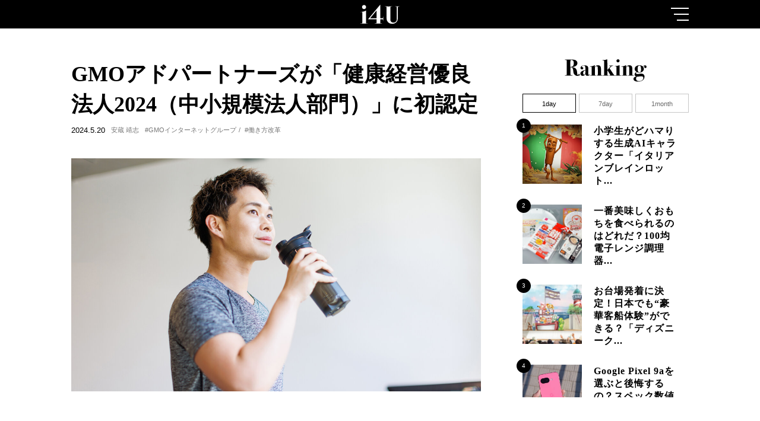

--- FILE ---
content_type: text/html; charset=utf-8
request_url: https://i4u.gmo/uGDhw
body_size: 12610
content:
<!DOCTYPE html>
<html lang="ja" xml:lang="ja">
<head>
    <meta charset="utf-8">
    <meta name="viewport" content="width=device-width">
    <!-- Google Tag Manager -->
<script>(function(w,d,s,l,i){w[l]=w[l]||[];w[l].push({'gtm.start':
new Date().getTime(),event:'gtm.js'});var f=d.getElementsByTagName(s)[0],
j=d.createElement(s),dl=l!='dataLayer'?'&l='+l:'';j.async=true;j.src=
'https://www.googletagmanager.com/gtm.js?id='+i+dl;f.parentNode.insertBefore(j,f);
})(window,document,'script','dataLayer','GTM-MR23C4Z');</script>
<!-- End Google Tag Manager -->
    <!-- Global site tag (gtag.js) - Google Analytics -->
<script async src="https://www.googletagmanager.com/gtag/js?id=UA-1961257-12"></script>
<script>
  window.dataLayer = window.dataLayer || [];
  function gtag(){dataLayer.push(arguments);}
  gtag('js', new Date());

  gtag('config', 'UA-1961257-12');
</script>
    <link rel="canonical" href="https://i4u.gmo/uGDhw">
    <title>GMOアドパートナーズが「健康経営優良法人2024（中小規模法人部門）」に初認定 |  i4U（アイフォーユー）</title>
    <meta name="description" content="GMOインターネットグループのGMOアドパートナーズは、経済産業省と日本健康会議が共同で選出する「健康経営優良法人認定制度」において、「健康経営優良法人2024（中小規模法人部門）」に初めて認定されました。">
    
    <meta name="keywords" content="GMOインターネットグループ,働き方改革">
    
    <meta name="robots" content="index, follow">
    <meta property="og:title" content="GMOアドパートナーズが「健康経営優良法人2024（中小規模法人部門）」に初認定 | i4U（アイフォーユー）">
    <meta property="og:description" content="GMOインターネットグループのGMOアドパートナーズは、経済産業省と日本健康会議が共同で選出する「健康経営優良法人認定制度」において、「健康経営優良法人2024（中小規模法人部門）」に初めて認定されました。">
    <meta property="og:type" content="website">
    <meta property="og:url" content="https://i4u.gmo/uGDhw">
    <meta property="og:image" content="https://cdn.clipkit.co/tenants/943/articles/images/000/001/591/large/b72a9af2-959f-4224-8188-5f3ee9dd6aed.jpg?1715956323">
    <meta name="twitter:card" content="summary_large_image">
    <meta name="twitter:url" content="https://i4u.gmo/uGDhw">
    <link rel="shortcut icon" href="https://cdn.clipkit.co/tenants/943/resources/assets/000/000/064/original/favicon.png?1609128892" type="image/x-icon">
    
    <link rel="stylesheet" href="https://cdn.clipkit.co/tenants/943/resources/assets/000/000/072/original/single.css?1734930877">
    <!--<link rel="stylesheet" href="https://i4u.gmo.local:58076/compile/css/single.css">-->
<meta name="csrf-param" content="authenticity_token" />
<meta name="csrf-token" content="1jYbU9e05YYzLlYCtANN_G5-JlfWFKl3evwFvy2MJ4iT4BwlFxksC6BkRvmSpWXpZOlHg-bmhOVyVvHXay9Nvw" /><script>window.routing_root_path = '';
window.site_name = 'media';
I18n.defaultLocale = 'ja';
I18n.locale = 'ja';</script></head>
<body>
    <!-- Google Tag Manager (noscript) -->
<noscript><iframe src="https://www.googletagmanager.com/ns.html?id=GTM-MR23C4Z"
height="0" width="0" style="display:none;visibility:hidden"></iframe></noscript>
<!-- End Google Tag Manager (noscript) -->
    <i id="js-media-min-pc" class="mediaMinPc"></i>
<i id="js-media-tb" class="mediaTb"></i>
<i id="js-media-sp" class="mediaSp"></i>
<span class="is-headerheight"></span>

<header class="header js-header">
  <div class="header_inner">
      <div class="headerLogo js-header-logo">
        <a href="/">
            <img src="https://cdn.clipkit.co/tenants/943/resources/assets/000/000/027/original/logo_white.svg?1606956208" alt="I4U">
        </a>
      </div>
      <div class="headerBurger js-header-burger">
          <span></span>
          <span></span>
          <span></span>
      </div>
  </div>
</header>
<nav class="headerMenu js-header-menu">
  <div class="headerMenu_inner">
      <span class="headerMenu_close js-header-burger"></span>
      <div class="headerMenuLogo"><a href="/"><img src="https://cdn.clipkit.co/tenants/943/resources/assets/000/000/027/original/logo_white.svg?1606956208" alt="I4U"></a></div>
      <ul class="headerMenuTag tagList">
        
          
          <li><a href="/tags/Special">#Special</a></li>
        
          
          <li><a href="/tags/%E8%B2%B7%E3%81%84%E7%89%A9">#買い物</a></li>
        
          
          <li><a href="/tags/%E6%96%B0%E5%9E%8B%E3%82%B3%E3%83%AD%E3%83%8A%E3%82%A6%E3%82%A4%E3%83%AB%E3%82%B9%E9%96%A2%E9%80%A3">#新型コロナウイルス関連</a></li>
        
          
          <li><a href="/tags/DX">#DX</a></li>
        
          
          <li><a href="/tags/%E9%87%91%E8%9E%8D%E3%83%BB%E9%8A%80%E8%A1%8C%E3%83%BB%E6%9A%97%E5%8F%B7%E8%B3%87%E7%94%A3">#金融・銀行・暗号資産</a></li>
        
          
          <li><a href="/tags/%E6%9C%AC%E3%83%BB%E6%9B%B8%E7%B1%8D">#本・書籍</a></li>
        
          
          <li><a href="/tags/%E3%83%93%E3%82%B8%E3%83%8D%E3%82%B9">#ビジネス</a></li>
        
          
          <li><a href="/tags/%E3%82%BD%E3%83%BC%E3%82%B7%E3%83%A3%E3%83%AB%E3%82%B0%E3%83%83%E3%83%89">#ソーシャルグッド</a></li>
        
          
          <li><a href="/tags/%E5%B0%82%E9%96%80%E7%94%A8%E8%AA%9E%E3%81%AE%E5%9F%BA%E7%A4%8E%E7%9F%A5%E8%AD%98">#専門用語の基礎知識</a></li>
        
          
          <li><a href="/tags/%E9%80%9A%E4%BF%A1">#通信</a></li>
        
          
          <li><a href="/tags/%E3%82%B9%E3%83%9D%E3%83%BC%E3%83%84">#スポーツ</a></li>
        
          
          <li><a href="/tags/%E3%82%B9%E3%83%9E%E3%83%BC%E3%83%88%E3%83%95%E3%82%A9%E3%83%B3">#スマートフォン</a></li>
        
          
          <li><a href="/tags/%E3%83%A9%E3%82%A4%E3%83%95%E3%82%B9%E3%82%BF%E3%82%A4%E3%83%AB">#ライフスタイル</a></li>
        
          
          <li><a href="/tags/AI">#AI</a></li>
        
          
          <li><a href="/tags/%E3%82%A4%E3%83%99%E3%83%B3%E3%83%88">#イベント</a></li>
        
          
          <li><a href="/tags/%E3%82%AB%E3%83%AB%E3%83%81%E3%83%A3%E3%83%BC">#カルチャー</a></li>
        
          
          <li><a href="/tags/IoT%E3%83%BB%E3%83%A2%E3%83%93%E3%83%AA%E3%83%86%E3%82%A3">#IoT・モビリティ</a></li>
        
          
          <li><a href="/tags/BtoC">#BtoC</a></li>
        
          
          <li><a href="/tags/%E5%83%8D%E3%81%8D%E6%96%B9%E6%94%B9%E9%9D%A9">#働き方改革</a></li>
        
          
          <li><a href="/tags/%E3%82%A4%E3%83%B3%E3%82%BF%E3%83%93%E3%83%A5%E3%83%BC">#インタビュー</a></li>
        
          
          <li><a href="/tags/EC">#EC</a></li>
        
          
          <li><a href="/tags/%E6%A5%AD%E5%8B%99%E5%8A%B9%E7%8E%87%E5%8C%96">#業務効率化</a></li>
        
          
          <li><a href="/tags/%E7%89%B9%E9%9B%86">#特集</a></li>
        
          
          <li><a href="/tags/%E5%AF%BE%E8%AB%87">#対談</a></li>
        
          
          <li><a href="/tags/%E3%83%AA%E3%83%A2%E3%83%BC%E3%83%88%E3%83%AF%E3%83%BC%E3%82%AF">#リモートワーク</a></li>
        
          
          <li><a href="/tags/%E6%98%A0%E7%94%BB%E3%83%BB%E9%9F%B3%E6%A5%BD">#映画・音楽</a></li>
        
          
          <li><a href="/tags/%E3%82%AF%E3%83%AA%E3%82%A8%E3%82%A4%E3%82%BF%E3%83%BC">#クリエイター</a></li>
        
          
          <li><a href="/tags/%E5%81%A5%E5%BA%B7%E3%83%BB%E7%BE%8E%E5%AE%B9">#健康・美容</a></li>
        
          
          <li><a href="/tags/%E3%82%BB%E3%82%AD%E3%83%A5%E3%83%AA%E3%83%86%E3%82%A3">#セキュリティ</a></li>
        
          
          <li><a href="/tags/Minecraft">#Minecraft</a></li>
        
          
          <li><a href="/tags/BtoB">#BtoB</a></li>
        
          
          <li><a href="/tags/%E4%BD%BF%E3%81%A3%E3%81%A6%E3%81%BF%E3%81%9F">#使ってみた</a></li>
        
          
          <li><a href="/tags/%E3%83%8D%E3%83%83%E3%83%88%E3%82%B5%E3%83%BC%E3%83%93%E3%82%B9">#ネットサービス</a></li>
        
          
          <li><a href="/tags/%E3%83%86%E3%82%AF%E3%83%8E%E3%83%AD%E3%82%B8%E3%83%BC">#テクノロジー</a></li>
        
          
          <li><a href="/tags/%E3%83%AC%E3%83%B3%E3%82%BF%E3%83%AB%E3%82%B5%E3%83%BC%E3%83%90%E3%83%BC%E3%83%BB%E3%83%89%E3%83%A1%E3%82%A4%E3%83%B3">#レンタルサーバー・ドメイン</a></li>
        
          
          <li><a href="/tags/%E6%95%99%E8%82%B2">#教育</a></li>
        
          
          <li><a href="/tags/%E9%80%9F%E5%A0%B1">#速報</a></li>
        
          
          <li><a href="/tags/%E3%82%B0%E3%83%AB%E3%83%A1">#グルメ</a></li>
        
          
          <li><a href="/tags/%E3%82%A2%E3%82%A6%E3%83%88%E3%83%89%E3%82%A2%E3%83%BB%E3%81%8A%E5%87%BA%E3%81%8B%E3%81%91">#アウトドア・お出かけ</a></li>
        
          
          <li><a href="/tags/%E3%82%AD%E3%83%A3%E3%83%B3%E3%83%9A%E3%83%BC%E3%83%B3%E3%83%BB%E3%83%97%E3%83%AC%E3%82%BC%E3%83%B3%E3%83%88">#キャンペーン・プレゼント</a></li>
        
          
          <li><a href="/tags/Web3%E3%83%BBNFT">#Web3・NFT</a></li>
        
          
            
          
            
          
          <li><a href="/tags/i4U">#i4U</a></li>
        
          
          <li><a href="/tags/%E3%82%A4%E3%83%B3%E3%82%BF%E3%83%BC%E3%83%8D%E3%83%83%E3%83%88">#インターネット</a></li>
        
          
          <li><a href="/tags/SDGs">#SDGs</a></li>
        
          
          <li><a href="/tags/%E3%82%B2%E3%83%BC%E3%83%A0">#ゲーム</a></li>
        
          
          <li><a href="/tags/GMO%E3%82%A4%E3%83%B3%E3%82%BF%E3%83%BC%E3%83%8D%E3%83%83%E3%83%88%E3%82%B0%E3%83%AB%E3%83%BC%E3%83%97">#GMOインターネットグループ</a></li>
        
          
          <li><a href="/tags/%E8%AA%BF%E6%9F%BB%E3%83%BB%E3%83%AC%E3%83%9D%E3%83%BC%E3%83%88">#調査・レポート</a></li>
        
      </ul>
      <ul class="headerMenuList">
          <li><a class="is-ranking" href="/ranking"></a></li>
          <li><a class="is-pickup" href="/pickup"></a></li>
          <li><a class="is-aboutus" href="/3gOzD"></a></li>
          <li><a class="is-contact" href="/contact"></a></li>
      </ul>
  </div>
</nav>
    
    <main>
        <section class="section single">
            <div class="section_inner single_inner">
                <div class="singleContent">
                    <div class="singleContentHead">
                        <h2 class="singleContentHead_title is-YuMincho">GMOアドパートナーズが「健康経営優良法人2024（中小規模法人部門）」に初認定</h2>
                        <div class="boxPostData singleContentHead_data">
                            <time class="boxPostData_time">2024.5.20</time>
                            <p class="boxPostData_name"><a href="/authors/BfdDE">安蔵 靖志</a></p>
                            
                                <div style="display:none">GMOインターネットグループ働き方改革</div>
                                <ul class="boxPostData_tag singleContentHead_tag">
                                    
                                        
                                        <li><a class="is-black" href="/tags/GMO%E3%82%A4%E3%83%B3%E3%82%BF%E3%83%BC%E3%83%8D%E3%83%83%E3%83%88%E3%82%B0%E3%83%AB%E3%83%BC%E3%83%97">#GMOインターネットグループ</a></li>
                                    
                                        
                                        <li><a class="is-black" href="/tags/%E5%83%8D%E3%81%8D%E6%96%B9%E6%94%B9%E9%9D%A9">#働き方改革</a></li>
                                    
                                </ul>
                            
                            
                        </div>
                        <div class="singleContentHead_thumb">
                            <img src="https://cdn.clipkit.co/tenants/943/articles/images/000/001/591/large/b72a9af2-959f-4224-8188-5f3ee9dd6aed.jpg?1715956323" alt="">
                        </div>
                    </div>
                    <div class="singleContentBody article">
                        <!-- <h2 class="article_heading1">5Gとは何か、5Gのメリットとは？</h2> -->
                        
                           
                                
                                  <div class="article-item item_rich_text" id="item18429" data-item-id="18429" data-item-type="ItemRichText">
                                    <div class="item-body-hbr">
                                      <a href="https://www.gmo-ap.jp/" class="link-text" rel="">GMOアドパートナーズ</a>は、経済産業省と日本健康会議が共同で選出する「<a href="https://www.meti.go.jp/policy/mono_info_service/healthcare/kenkoukeiei_yuryouhouzin.html" class="link-text" rel="">健康経営優良法人認定制度</a>」で、「健康経営優良法人2024（中小規模法人部門）」に初めて認定されました。日本健康会議は、健康寿命の延伸と医療費の適正化について実効的な活動を行うために、経団連などの民間組織が連携し、行政の支援のもと2015年に発足した活動体です。<br>
<br>
さらに、GMOアドパートナーズと連結会社で総合マーケティング支援事業を展開するGMO NIKKOは、<a href="https://www.meno-sg.net/" class="link-text" rel="">女性の健康とメノポーズ協会</a>が主催する「女性の健康経営アワード」で、女性の働き方・女性の健康経営に積極的に取り組んだ法人・団体に対してその業績を表彰する推進賞を初受賞しました。女性の健康とメノポーズ協会は、女性の健康とメノポーズ協会は、女性が健康で充実したライフキャリアを実現できる社会づくりを目指し、女性への健康支援、健康教育、健康経営を展開する1996年設立の公益社団法人です。
                                    </div>
                                  </div>
                                

                            
                                
                                    <div class="article-item item_image" id="item18430" data-item-id="18430" data-item-type="ItemImage">
                                      
                                      <div class="image-large">
                                        <img src="https://cdn.clipkit.co/tenants/943/item_images/images/000/018/430/large/b83fb293-ed73-4e97-89e5-af70ccebb04a.png?1715956451">
                                      </div>
                                      
                                      
                                        <p class="is-comment">GMOアドパートナーズは健康経営優良法人2024（中小規模法人部門）に認定され、GMO NIKKOは女性の健康経営アワードで推進賞を初受賞を受賞した</p>
                                      
                                    </div>
                                

                            
                                
                                  <div class="article-item article_heading1 item_heading" id="item18431" data-item-id="18431" data-item-type="ItemHeading"><h2 class="item-body">優良な健康経営を実践している法人を顕彰する「健康経営優良法人認定制度」に初認定</h2></div>
                                

                            
                                
                                  <div class="article-item item_rich_text" id="item18432" data-item-id="18432" data-item-type="ItemRichText">
                                    <div class="item-body-hbr">
                                      健康経営優良法人認定制度は、地域の健康課題に即した取り組みや日本健康会議が進める健康増進の取り組みを基に、特に優良な健康経営を実践している大企業や中小企業等の法人を顕彰する制度です。健康経営に取り組む優良な法人を「見える化」することで、従業員や求職者、関係企業や金融機関などから「従業員の健康管理を経営的な視点で考え、戦略的に取り組んでいる法人」として社会的に評価を受けられる環境を整備することを目標としています。<br>
<br>
GMOアドパートナーズは、パートナー（従業員、以下同）が心身ともに「健康」であることが、ステークホルダーの幸せの実現につながると考えています。そこでパートナー一人ひとりの健康保持・向上を目指し、健康経営最高責任者を中心とした組織体制を整備しています。また、GMOインターネットグループ全体の福利厚生も活用し、「食」「癒」「躍」「医」の豊富なプログラムを展開しており、それらが評価されたことにより今回の認定を受けました。
                                    </div>
                                  </div>
                                

                            
                                
                                  <div class="article-item article_heading1 item_heading" id="item18433" data-item-id="18433" data-item-type="ItemHeading"><h2 class="item-body">グループの福利厚生も活用した「食」「癒」「躍」「医」のプログラム例</h2></div>
                                

                            
                                
                                  <div class="article-item article_heading1 item_heading" id="item18434" data-item-id="18434" data-item-type="ItemHeading"><h3 class="item-body">食</h3></div>
                                

                            
                                
                                  <div class="article-item item_rich_text" id="item18435" data-item-id="18435" data-item-type="ItemRichText">
                                    <div class="item-body-hbr">
                                      国内各拠点にコミュニケーションスペース「GMO Yours」を設置し、パートナー同士のコミュニケーションを促進しています。同時にカロリーや栄養バランスを意識し、管理栄養士が監修したランチメニューを提供し、パートナーの心と身体の健康をサポートしています。
                                    </div>
                                  </div>
                                

                            
                                
                                    <div class="article-item item_image" id="item18436" data-item-id="18436" data-item-type="ItemImage">
                                      
                                      <div class="image-large">
                                        <img src="https://cdn.clipkit.co/tenants/943/item_images/images/000/018/436/large/6fa037de-a43a-4ec0-93b5-cf622877e4e3.png?1715956562">
                                      </div>
                                      
                                      
                                        <p class="is-comment">国内各拠点のコミュニケーションスペース「GMO Yours」<br />
</p>
                                      
                                    </div>
                                

                            
                                
                                  <div class="article-item article_heading1 item_heading" id="item18437" data-item-id="18437" data-item-type="ItemHeading"><h3 class="item-body">癒</h3></div>
                                

                            
                                
                                  <div class="article-item item_rich_text" id="item18438" data-item-id="18438" data-item-type="ItemRichText">
                                    <div class="item-body-hbr">
                                      お昼寝スペース「GMO Siesta」やマッサージルーム「GMO Bali Relax」を設置しています。疲労回復やリフレッシュができるリラックススペースを設けることで、生産性の向上につなげています。
                                    </div>
                                  </div>
                                

                            
                                
                                    <div class="article-item item_image" id="item18439" data-item-id="18439" data-item-type="ItemImage">
                                      
                                      <div class="image-large">
                                        <img src="https://cdn.clipkit.co/tenants/943/item_images/images/000/018/439/large/3f627f35-c57e-4e12-9c36-db402d2834c1.png?1715956589">
                                      </div>
                                      
                                      
                                        <p class="is-comment">お昼寝スペース「GMO Siesta」<br />
</p>
                                      
                                    </div>
                                

                            
                                
                                    <div class="article-item item_image" id="item18440" data-item-id="18440" data-item-type="ItemImage">
                                      
                                      <div class="image-large">
                                        <img src="https://cdn.clipkit.co/tenants/943/item_images/images/000/018/440/large/e41d5287-e0ab-442c-a217-f10647e75d88.png?1715956603">
                                      </div>
                                      
                                      
                                        <p class="is-comment">マッサージルーム「GMO Bali Relax」<br />
</p>
                                      
                                    </div>
                                

                            
                                
                                  <div class="article-item article_heading1 item_heading" id="item18441" data-item-id="18441" data-item-type="ItemHeading"><h3 class="item-body">躍</h3></div>
                                

                            
                                
                                  <div class="article-item item_rich_text" id="item18442" data-item-id="18442" data-item-type="ItemRichText">
                                    <div class="item-body-hbr">
                                      社内に無料で利用できる本格的なジムスペース「GMO OLYMPIA」を設置し、気軽に運動ができる環境を整え、健康の増進を促しています。
                                    </div>
                                  </div>
                                

                            
                                
                                    <div class="article-item item_image" id="item18443" data-item-id="18443" data-item-type="ItemImage">
                                      
                                      <div class="image-large">
                                        <img src="https://cdn.clipkit.co/tenants/943/item_images/images/000/018/443/large/41b76cf0-6883-4baf-a984-be4abc7f5ee9.png?1715956628">
                                      </div>
                                      
                                      
                                        <p class="is-comment">フィットネスジム「GMO OLYMPIA」<br />
</p>
                                      
                                    </div>
                                

                            
                                
                                  <div class="article-item article_heading1 item_heading" id="item18444" data-item-id="18444" data-item-type="ItemHeading"><h3 class="item-body">医</h3></div>
                                

                            
                                
                                  <div class="article-item item_rich_text" id="item18445" data-item-id="18445" data-item-type="ItemRichText">
                                    <div class="item-body-hbr">
                                      人間ドックや女性特有の検査の費用を会社が負担し、パートナーが各自で自身の健康と向き合う機会を提供しています。
                                    </div>
                                  </div>
                                

                            
                                
                                  <div class="article-item article_heading1 item_heading" id="item18446" data-item-id="18446" data-item-type="ItemHeading"><h2 class="item-body">女性の健康支援などに結び付く取り組みを表彰する「女性の健康経営アワード」</h2></div>
                                

                            
                                
                                  <div class="article-item item_rich_text" id="item18447" data-item-id="18447" data-item-type="ItemRichText">
                                    <div class="item-body-hbr">
                                      女性の健康経営アワードは、女性の健康とメノポーズ協会が主催する「女性の健康検定」に合格した｢女性の健康推進員｣か ｢女性の健康経営推進員｣ の在籍する法人・団体を対象にした表彰制度です。女性の健康支援・健康教育・健康経営に結び付く積極的な取り組みを行った個人および法人・団体を表彰しており、企業・団体を表彰する「推進賞」と、個人を表彰する「激励賞」の2つの賞で構成されます。<br>
<br>
GMOアドパートナーズとGMO NIKKOでは、女性が働きやすい職場づくりに向けて「女性の健康検定」の資格を持つパートナーが得た知識を社内共有できるように、女性特有の健康課題と働き方に関する「女性の健康セミナー」を企画・実施しています。セミナーでは、女性の妊娠・出産、更年期障害や特有の病気などについて講義を行い、健康診断や女性検診の受診率向上につなげるなど、女性が働きやすい職場づくりの実現へ寄与しています。<br>
<br>
またパートナーの子育て支援策など、人事労務部門を含む多方面から女性の健康経営の視点を持ち、女性活躍推進に積極的に取り組んでおり、これらの活動実績が評価されました。<br>
<br>
GMOアドパートナーズの「健康経営宣言・健康経営の取組み」の詳細は、下記Webサイトで確認できます。<br>
<a href="https://www.gmo-ap.jp/outline/csr/" class="link-text" rel="">◆GMOアドパートナーズのCS</a>（健康経営宣言等は、ページ下部に記載）<br>
<a href="https://www.gmo-ap.jp/outline/csr/" class="link-text" rel="">https://www.gmo-ap.jp/outline/csr/</a><br>
<br>
今後もGMOアドパートナーズは、パートナーひとり一人が健康で働きやすい職場を目指し、女性パートナーの健康課題やワークライフバランスのサポートはもちろん、男女問わず活躍のサポートができるよう健康経営の取り組みを強化していくとのことです。<br>
<br>
健康経営は、企業にとって重要な課題であり戦略的アプローチでもあります。パートナーの健康が維持向上されると生産性が高まり、集中力の向上やヒューマンエラーを減らすといった効果があります。健康経営を推進する企業は社内外からの評価が向上し、人材採用にも好影響を与えます。健康経営によって休職・離職が減少するなど、企業にとってもパートナーにとってもメリットしかありません。<br>
<br>
女性の健康支援も同様に重要です。女性特有の病気や健康課題について企業が深く理解して支援することは、少子高齢化先進国である日本では特に重要な課題です。そうした課題に企業としてコミットしていくことが、健康経営と同様に企業およびパートナーの双方にメリットをもたらします。今後こうした取り組みが社会全体に広がっていくことで、日本の社会全体がより働きやすい環境になっていくことを期待したいですね。
                                    </div>
                                  </div>
                                

                            
                        
                    </div>
                    <!-- <div class="singleContentPagination">
                        <ul class="pagination">
                            <li class="prev disabled"><a href=""></a></li>
                            <li class="active"><a href="">1</a></li>
                            <li class=""><a href="">2</a></li>
                            <li class=""><a href=""></a></li>
                        </ul>
                    </div> -->
                    <div>
                      <div class="singleContentWriter">
                        <div class="singleContentWriter_info">
                            <figure><img src="https://cdn.clipkit.co/tenants/943/users/images/000/000/010/avater_lg/e87330c2-359c-496f-b395-122482dedd43.jpg?1661921277" alt=""></figure>
                            <p>安蔵 靖志</p>
                        </div>
                        
                            <p class="singleContentWriter_text">Techジャーナリスト／家電エバンジェリスト
<br>
家電製品協会認定　家電製品総合アドバイザー（プラチナグレード）、スマートマスター。AllAbout デジタル・家電ガイド。ビジネス・IT系出版社を経てフリーに。デジタル家電や生活家電に関連する記事を執筆するほか、家電のスペシャリストとしてテレビやラジオ、新聞、雑誌など多数のメディアに出演。KBCラジオ「キャイ～ンの家電ソムリエ」にレギュラー出演するほか、ラジオ番組の家電製品紹介コーナーの商品リサーチ・構成にも携わっている。</p>
                        
                      </div>
                    </div>
                    
                    <div class="singleContentSns">
                        <ul>
                            <!--<li class="is-countAll"><span>2603</span>シェア</li>-->
                            <li class="is-facebook">
                                <a href="//www.facebook.com/sharer/sharer.php?u=https://i4u.gmo/uGDhw" target="_blank" rel="noopener noreferrer">
                                    <span id="js-facebook"></span>
                                </a>
                            </li>
                            <li class="is-twitter">
                                <a href="//twitter.com/share?count=horizontal&original_referer=&url=https://i4u.gmo/uGDhw&text=GMOアドパートナーズが「健康経営優良法人2024（中小規模法人部門）」に初認定&hashtags=i4U" target="_blank" rel="noopener noreferrer">
                                    <span id="js-twitter"></span>
                                </a>
                            </li>
                            <li class="is-copy">
                              <button type="button" class="js-copy"  data-url="GMOアドパートナーズが「健康経営優良法人2024（中小規模法人部門）」に初認定&#13;&#10;https://i4u.gmo/uGDhw"></button>
                            </li>
                        </ul>
                    </div>
                </div>
                
                <!-- サイドバー -->
                <div class="sidebar js-sidebar">
  <div class="sidebar_inner js-sidebar-inner is-fixed">
      <div class="ranking js-sidebar-item">
          <div class="ranking_title"><img src="https://cdn.clipkit.co/tenants/943/resources/assets/000/000/049/original/title_ranking.svg?1608093050" alt=""></div>
          <div class="rankingTab">
              <div class="rankingTab_item"><a class="js-ranking-tab is-active" href="javascript:void(0)">1day</a></div>
              <div class="rankingTab_item"><a class="js-ranking-tab" href="javascript:void(0)">7day</a></div>
              <div class="rankingTab_item"><a class="js-ranking-tab" href="javascript:void(0)">1month</a></div>
          </div>
          <div class="rankingBody js-ranking-body">
              <ul class="rankingList js-ranking-list">
                  
                  
                      <li class="rankingList_item js-ranking-list-item js-ranking-list-item is-active">
                          <a href="/G0RH2"></a>
                          <span class="rankingList_num">1</span>
                          <div class="rankingList_img"><img src="https://cdn.clipkit.co/tenants/943/articles/images/000/004/440/medium/34c6ebcb-f333-4228-b56b-6028e6c61b0e.png?1757638586" alt="サムネイル"></div>
                          <div class="rankingList_data">
                              <h3 class="rankingList_title is-YuMincho">小学生がどハマりする生成AIキャラクター「イタリアンブレインロット...</h3>
                          </div>
                      </li>
                  
                      <li class="rankingList_item js-ranking-list-item js-ranking-list-item is-active">
                          <a href="/57Fhi"></a>
                          <span class="rankingList_num">2</span>
                          <div class="rankingList_img"><img src="https://cdn.clipkit.co/tenants/943/articles/images/000/000/229/medium/db22bf55-5ab1-4392-ad64-82f50baa5b30.jpg?1638327286" alt="サムネイル"></div>
                          <div class="rankingList_data">
                              <h3 class="rankingList_title is-YuMincho">一番美味しくおもちを食べられるのはどれだ？100均電子レンジ調理器...</h3>
                          </div>
                      </li>
                  
                      <li class="rankingList_item js-ranking-list-item js-ranking-list-item is-active">
                          <a href="/doroP"></a>
                          <span class="rankingList_num">3</span>
                          <div class="rankingList_img"><img src="https://cdn.clipkit.co/tenants/943/articles/images/000/002/952/medium/39afb72e-dbd4-491d-9c43-1203083b7cd0.jpg?1741149348" alt="サムネイル"></div>
                          <div class="rankingList_data">
                              <h3 class="rankingList_title is-YuMincho">お台場発着に決定！日本でも“豪華客船体験”ができる？「ディズニーク...</h3>
                          </div>
                      </li>
                  
                      <li class="rankingList_item js-ranking-list-item js-ranking-list-item is-active">
                          <a href="/kI59S"></a>
                          <span class="rankingList_num">4</span>
                          <div class="rankingList_img"><img src="https://cdn.clipkit.co/tenants/943/articles/images/000/003/505/medium/d0990293-7125-4148-973e-85a9b327fadb.jpg?1747213484" alt="サムネイル"></div>
                          <div class="rankingList_data">
                              <h3 class="rankingList_title is-YuMincho">Google Pixel 9aを選ぶと後悔するの？スペック数値だけ...</h3>
                          </div>
                      </li>
                  
                      <li class="rankingList_item js-ranking-list-item js-ranking-list-item is-active">
                          <a href="/rtVJ5"></a>
                          <span class="rankingList_num">5</span>
                          <div class="rankingList_img"><img src="https://cdn.clipkit.co/tenants/943/articles/images/000/002/880/medium/4995fe23-55e8-4270-a9ce-fd9cf5a149ac.jpg?1739261338" alt="サムネイル"></div>
                          <div class="rankingList_data">
                              <h3 class="rankingList_title is-YuMincho">Geminiに写真を見せて「おしゃれな部屋づくり」をアシストしてもらった</h3>
                          </div>
                      </li>
                  
              </ul>
              <ul class="rankingList js-ranking-list">
                  
                  
                      <li class="rankingList_item js-ranking-list-item">
                          <a href="/G0RH2"></a>
                          <span class="rankingList_num">1</span>
                          <div class="rankingList_img"><img src="https://cdn.clipkit.co/tenants/943/articles/images/000/004/440/medium/34c6ebcb-f333-4228-b56b-6028e6c61b0e.png?1757638586" alt="サムネイル"></div>
                          <div class="rankingList_data">
                              <h3 class="rankingList_title is-YuMincho">小学生がどハマりする生成AIキャラクター「イタリアンブレインロット...</h3>
                          </div>
                      </li>
                  
                      <li class="rankingList_item js-ranking-list-item">
                          <a href="/JBrEU"></a>
                          <span class="rankingList_num">2</span>
                          <div class="rankingList_img"><img src="https://cdn.clipkit.co/tenants/943/articles/images/000/004/870/medium/34f54709-3538-496c-98ff-9234005bee75.jpg?1766769616" alt="サムネイル"></div>
                          <div class="rankingList_data">
                              <h3 class="rankingList_title is-YuMincho">道央で100年以上ぶりにタンチョウのヒナが誕生！新千歳空港の隣町に...</h3>
                          </div>
                      </li>
                  
                      <li class="rankingList_item js-ranking-list-item">
                          <a href="/57Fhi"></a>
                          <span class="rankingList_num">3</span>
                          <div class="rankingList_img"><img src="https://cdn.clipkit.co/tenants/943/articles/images/000/000/229/medium/db22bf55-5ab1-4392-ad64-82f50baa5b30.jpg?1638327286" alt="サムネイル"></div>
                          <div class="rankingList_data">
                              <h3 class="rankingList_title is-YuMincho">一番美味しくおもちを食べられるのはどれだ？100均電子レンジ調理器...</h3>
                          </div>
                      </li>
                  
                      <li class="rankingList_item js-ranking-list-item">
                          <a href="/kI59S"></a>
                          <span class="rankingList_num">4</span>
                          <div class="rankingList_img"><img src="https://cdn.clipkit.co/tenants/943/articles/images/000/003/505/medium/d0990293-7125-4148-973e-85a9b327fadb.jpg?1747213484" alt="サムネイル"></div>
                          <div class="rankingList_data">
                              <h3 class="rankingList_title is-YuMincho">Google Pixel 9aを選ぶと後悔するの？スペック数値だけ...</h3>
                          </div>
                      </li>
                  
                      <li class="rankingList_item js-ranking-list-item">
                          <a href="/d9eml"></a>
                          <span class="rankingList_num">5</span>
                          <div class="rankingList_img"><img src="https://cdn.clipkit.co/tenants/943/articles/images/000/004/794/medium/1bfa2148-c5c1-49de-a63a-74303afbcabe.jpg?1764722456" alt="サムネイル"></div>
                          <div class="rankingList_data">
                              <h3 class="rankingList_title is-YuMincho">冬のヒートショック対策に！家電エバンジェリストおすすめ「脱衣所の後...</h3>
                          </div>
                      </li>
                  
              </ul>
              <ul class="rankingList js-ranking-list">
                  
                  
                      <li class="rankingList_item js-ranking-list-item">
                          <a href="/G0RH2"></a>
                          <span class="rankingList_num">1</span>
                          <div class="rankingList_img"><img src="https://cdn.clipkit.co/tenants/943/articles/images/000/004/440/medium/34c6ebcb-f333-4228-b56b-6028e6c61b0e.png?1757638586" alt="サムネイル"></div>
                          <div class="rankingList_data">
                              <h3 class="rankingList_title is-YuMincho">小学生がどハマりする生成AIキャラクター「イタリアンブレインロット...</h3>
                          </div>
                      </li>
                  
                      <li class="rankingList_item js-ranking-list-item">
                          <a href="/57Fhi"></a>
                          <span class="rankingList_num">2</span>
                          <div class="rankingList_img"><img src="https://cdn.clipkit.co/tenants/943/articles/images/000/000/229/medium/db22bf55-5ab1-4392-ad64-82f50baa5b30.jpg?1638327286" alt="サムネイル"></div>
                          <div class="rankingList_data">
                              <h3 class="rankingList_title is-YuMincho">一番美味しくおもちを食べられるのはどれだ？100均電子レンジ調理器...</h3>
                          </div>
                      </li>
                  
                      <li class="rankingList_item js-ranking-list-item">
                          <a href="/kI59S"></a>
                          <span class="rankingList_num">3</span>
                          <div class="rankingList_img"><img src="https://cdn.clipkit.co/tenants/943/articles/images/000/003/505/medium/d0990293-7125-4148-973e-85a9b327fadb.jpg?1747213484" alt="サムネイル"></div>
                          <div class="rankingList_data">
                              <h3 class="rankingList_title is-YuMincho">Google Pixel 9aを選ぶと後悔するの？スペック数値だけ...</h3>
                          </div>
                      </li>
                  
                      <li class="rankingList_item js-ranking-list-item">
                          <a href="/HBWSE"></a>
                          <span class="rankingList_num">4</span>
                          <div class="rankingList_img"><img src="https://cdn.clipkit.co/tenants/943/articles/images/000/004/800/medium/93d5cdb8-fa7f-4422-b50b-91dbd943f2fe.jpg?1765258127" alt="サムネイル"></div>
                          <div class="rankingList_data">
                              <h3 class="rankingList_title is-YuMincho">あったか＆快適！モンベルのメリノウールインナーとフィンガーレスグロ...</h3>
                          </div>
                      </li>
                  
                      <li class="rankingList_item js-ranking-list-item">
                          <a href="/BiP6M"></a>
                          <span class="rankingList_num">5</span>
                          <div class="rankingList_img"><img src="https://cdn.clipkit.co/tenants/943/articles/images/000/004/466/medium/6cd71d9f-daaf-4d22-bebc-2e128fab3781.jpg?1760344513" alt="サムネイル"></div>
                          <div class="rankingList_data">
                              <h3 class="rankingList_title is-YuMincho">手のひらに収まるサプライズカメラ「Kodak Charmera」の...</h3>
                          </div>
                      </li>
                  
              </ul>
          </div>
          <div class="rankingMore">
              <a href="/ranking">More</a>
          </div>
      </div>
  </div>
</div>
                
                <!---------------->
                
            </div>
        </section>
        <section class="section related js-related">
            <div class="section_inner related_inner">
                <h2 class="related_title"><img src="https://cdn.clipkit.co/tenants/943/resources/assets/000/000/050/original/title_related.svg?1608093050" alt="Related"></h2>
                
                
                  <ul id="js-related-post" class="relatedPost">
                        
                          <li class="relatedPost_item boxPost js-related-post-item">
                              <a href="/G7KJC"></a>
                              <div class="boxPost_img"><img src="https://cdn.clipkit.co/tenants/943/articles/images/000/004/433/large/769fcd54-88d8-44d7-b0d5-7f2d218db63c.png?1756460027" alt=""></div>
                              <div class="boxPostBottom">
                                  <h3 class="boxPostBottom_title is-YuMincho">GMOグローバルサインHD、子育てサポート企業として厚生労働省の「くるみん」認定を取得</h3>
                                  <div class="boxPostData">
                                      <time class="boxPostData_time">2025.9.8</time>
                                      
                                          <ul class="mainVisualPostList_tag boxPostData_tag">
                                              
                                                  
                                                  <li><a href="/tags/GMO%E3%82%A4%E3%83%B3%E3%82%BF%E3%83%BC%E3%83%8D%E3%83%83%E3%83%88%E3%82%B0%E3%83%AB%E3%83%BC%E3%83%97">#GMOインターネットグループ</a></li>
                                              
                                                  
                                                  <li><a href="/tags/%E5%83%8D%E3%81%8D%E6%96%B9%E6%94%B9%E9%9D%A9">#働き方改革</a></li>
                                              
                                          </ul>
                                      
                                  </div>
                              </div>
                          </li>
                        
                          <li class="relatedPost_item boxPost js-related-post-item">
                              <a href="/Wu0vr"></a>
                              <div class="boxPost_img"><img src="https://cdn.clipkit.co/tenants/943/articles/images/000/003/638/large/62ce8da4-4317-47bb-a4b8-64ba83458cad.png?1747978124" alt=""></div>
                              <div class="boxPostBottom">
                                  <h3 class="boxPostBottom_title is-YuMincho">GMOインターネットグループがAI活用を加速——年間10億円の「GMO AIブースト支援金」を創設</h3>
                                  <div class="boxPostData">
                                      <time class="boxPostData_time">2025.5.27</time>
                                      
                                          <ul class="mainVisualPostList_tag boxPostData_tag">
                                              
                                                  
                                                  <li><a href="/tags/AI">#AI</a></li>
                                              
                                                  
                                                  <li><a href="/tags/GMO%E3%82%A4%E3%83%B3%E3%82%BF%E3%83%BC%E3%83%8D%E3%83%83%E3%83%88%E3%82%B0%E3%83%AB%E3%83%BC%E3%83%97">#GMOインターネットグループ</a></li>
                                              
                                                  
                                                  <li><a href="/tags/%E5%83%8D%E3%81%8D%E6%96%B9%E6%94%B9%E9%9D%A9">#働き方改革</a></li>
                                              
                                          </ul>
                                      
                                  </div>
                              </div>
                          </li>
                        
                          <li class="relatedPost_item boxPost js-related-post-item">
                              <a href="/6cK2O"></a>
                              <div class="boxPost_img"><img src="https://cdn.clipkit.co/tenants/943/articles/images/000/002/947/large/217cc7d6-6cf0-453d-98ff-f5ef9cf62bdc.png?1740198167" alt=""></div>
                              <div class="boxPostBottom">
                                  <h3 class="boxPostBottom_title is-YuMincho">フリーランス新法の理解度は向上も、約9割がまだ影響を実感せず</h3>
                                  <div class="boxPostData">
                                      <time class="boxPostData_time">2025.2.27</time>
                                      
                                          <ul class="mainVisualPostList_tag boxPostData_tag">
                                              
                                                  
                                                  <li><a href="/tags/GMO%E3%82%A4%E3%83%B3%E3%82%BF%E3%83%BC%E3%83%8D%E3%83%83%E3%83%88%E3%82%B0%E3%83%AB%E3%83%BC%E3%83%97">#GMOインターネットグループ</a></li>
                                              
                                                  
                                                  <li><a href="/tags/%E5%83%8D%E3%81%8D%E6%96%B9%E6%94%B9%E9%9D%A9">#働き方改革</a></li>
                                              
                                                  
                                                  <li><a href="/tags/%E8%AA%BF%E6%9F%BB%E3%83%BB%E3%83%AC%E3%83%9D%E3%83%BC%E3%83%88">#調査・レポート</a></li>
                                              
                                          </ul>
                                      
                                  </div>
                              </div>
                          </li>
                        
                          <li class="relatedPost_item boxPost js-related-post-item">
                              <a href="/kEbdZ"></a>
                              <div class="boxPost_img"><img src="https://cdn.clipkit.co/tenants/943/articles/images/000/002/532/large/36e41539-bc73-4a16-9626-ab9bda7ade8a.png?1733967571" alt=""></div>
                              <div class="boxPostBottom">
                                  <h3 class="boxPostBottom_title is-YuMincho">「働きがい」を自ら考え、セルフマネジメントで会社を育てる——GMOデジタルラボの組織づくり</h3>
                                  <div class="boxPostData">
                                      <time class="boxPostData_time">2025.1.7</time>
                                      
                                          <ul class="mainVisualPostList_tag boxPostData_tag">
                                              
                                                  
                                                  <li><a href="/tags/GMO%E3%82%A4%E3%83%B3%E3%82%BF%E3%83%BC%E3%83%8D%E3%83%83%E3%83%88%E3%82%B0%E3%83%AB%E3%83%BC%E3%83%97">#GMOインターネットグループ</a></li>
                                              
                                                  
                                                  <li><a href="/tags/%E3%82%A4%E3%83%B3%E3%82%BF%E3%83%93%E3%83%A5%E3%83%BC">#インタビュー</a></li>
                                              
                                                  
                                                  <li><a href="/tags/%E3%83%93%E3%82%B8%E3%83%8D%E3%82%B9">#ビジネス</a></li>
                                              
                                                  
                                                  <li><a href="/tags/%E5%83%8D%E3%81%8D%E6%96%B9%E6%94%B9%E9%9D%A9">#働き方改革</a></li>
                                              
                                          </ul>
                                      
                                  </div>
                              </div>
                          </li>
                        
                          <li class="relatedPost_item boxPost js-related-post-item">
                              <a href="/18waL"></a>
                              <div class="boxPost_img"><img src="https://cdn.clipkit.co/tenants/943/articles/images/000/002/527/large/1e4ce0b3-f496-4fe8-bcd7-ffc1a334d343.jpg?1733722898" alt=""></div>
                              <div class="boxPostBottom">
                                  <h3 class="boxPostBottom_title is-YuMincho">フリーランス新法を理解しているフリーランスは約2割、そのうち約8割が新法に期待</h3>
                                  <div class="boxPostData">
                                      <time class="boxPostData_time">2024.12.19</time>
                                      
                                          <ul class="mainVisualPostList_tag boxPostData_tag">
                                              
                                                  
                                                  <li><a href="/tags/GMO%E3%82%A4%E3%83%B3%E3%82%BF%E3%83%BC%E3%83%8D%E3%83%83%E3%83%88%E3%82%B0%E3%83%AB%E3%83%BC%E3%83%97">#GMOインターネットグループ</a></li>
                                              
                                                  
                                                  <li><a href="/tags/%E5%83%8D%E3%81%8D%E6%96%B9%E6%94%B9%E9%9D%A9">#働き方改革</a></li>
                                              
                                                  
                                                  <li><a href="/tags/%E8%AA%BF%E6%9F%BB%E3%83%BB%E3%83%AC%E3%83%9D%E3%83%BC%E3%83%88">#調査・レポート</a></li>
                                              
                                          </ul>
                                      
                                  </div>
                              </div>
                          </li>
                        
                          <li class="relatedPost_item boxPost js-related-post-item">
                              <a href="/f1Pxs"></a>
                              <div class="boxPost_img"><img src="https://cdn.clipkit.co/tenants/943/articles/images/000/001/661/large/e47a251f-2eb5-4c2b-8882-832e3ca8e8f7.png?1718011821" alt=""></div>
                              <div class="boxPostBottom">
                                  <h3 class="boxPostBottom_title is-YuMincho">GMOインターネットグループが家族分のミールキット提供を社員食堂で開始！子育て支援で“家事のタイパ向上”をサポート</h3>
                                  <div class="boxPostData">
                                      <time class="boxPostData_time">2024.6.26</time>
                                      
                                          <ul class="mainVisualPostList_tag boxPostData_tag">
                                              
                                                  
                                                  <li><a href="/tags/GMO%E3%82%A4%E3%83%B3%E3%82%BF%E3%83%BC%E3%83%8D%E3%83%83%E3%83%88%E3%82%B0%E3%83%AB%E3%83%BC%E3%83%97">#GMOインターネットグループ</a></li>
                                              
                                                  
                                                  <li><a href="/tags/%E5%83%8D%E3%81%8D%E6%96%B9%E6%94%B9%E9%9D%A9">#働き方改革</a></li>
                                              
                                          </ul>
                                      
                                  </div>
                              </div>
                          </li>
                        
                  </ul>
                
            </div>
        </section>
        <section class="section banner" aria-labelledby="section-banner-region">
            <div class="section_inner">
                <h2 id="section-banner-region" class="sr-only">セキュリティキャンペーンでのバナー</h2>
                <ul class="bannerList">
                    <li class="bannerList_item">
                        <a class="bannerLink" href="https://group.gmo/security/" target="_blank" rel="noopener noreferrer">
                            <img class="banner_img" loading="lazy" src="https://cdn.clipkit.co/tenants/943/resources/assets/000/000/142/original/banner_security_cp_960x360.jpg?1738925651" width="960" height="360" alt="ネットのセキュリティも GMO すべての人に安心な未来を">
                        </a>
                    </li>
                    <li class="bannerList_item">
                        <a class="bannerLink" href="https://group.gmo/security/" target="_blank" rel="noopener noreferrer">
                            <img class="banner_img" loading="lazy" src="https://cdn.clipkit.co/tenants/943/resources/assets/000/000/141/original/banner_security_cp_960x128.jpg?1738925650" width="960" height="128" alt="特設サイトはこちら">
                        </a>
                    </li>
                </ul>
            </div>
        </section>
        <div class="bottombar">
            <div class="ranking">
                <h2 class="section_title ranking_title"><img src="https://cdn.clipkit.co/tenants/943/resources/assets/000/000/049/original/title_ranking.svg?1608093050" alt="ranking"></h2>
                <div class="ranking_inner">
                    <div class="rankingTab">
                        <div class="rankingTab_item"><a class="js-ranking-tab is-active" href="javascript:void(0)">1day</a></div>
                        <div class="rankingTab_item"><a class="js-ranking-tab" href="javascript:void(0)">7day</a></div>
                        <div class="rankingTab_item"><a class="js-ranking-tab" href="javascript:void(0)">1month</a></div>
                    </div>
                    <div class="rankingBody js-ranking-body">
                        <ul class="rankingList js-ranking-list">
                            
                            
                                <li class="rankingList_item js-ranking-list-item js-ranking-list-item is-active">
                                    <a href="/G0RH2"></a>
                                    <span class="rankingList_num">1</span>
                                    <div class="rankingList_img"><img src="https://cdn.clipkit.co/tenants/943/articles/images/000/004/440/medium/34c6ebcb-f333-4228-b56b-6028e6c61b0e.png?1757638586" alt="サムネイル"></div>
                                    <div class="rankingList_data">
                                        <h3 class="rankingList_title is-YuMincho">小学生がどハマりする生成AIキャラクター「イタリアンブレインロット」の中毒性と拡散力</h3>
                                    </div>
                                </li>
                            
                                <li class="rankingList_item js-ranking-list-item js-ranking-list-item is-active">
                                    <a href="/57Fhi"></a>
                                    <span class="rankingList_num">2</span>
                                    <div class="rankingList_img"><img src="https://cdn.clipkit.co/tenants/943/articles/images/000/000/229/medium/db22bf55-5ab1-4392-ad64-82f50baa5b30.jpg?1638327286" alt="サムネイル"></div>
                                    <div class="rankingList_data">
                                        <h3 class="rankingList_title is-YuMincho">一番美味しくおもちを食べられるのはどれだ？100均電子レンジ調理器4種を試してみた</h3>
                                    </div>
                                </li>
                            
                                <li class="rankingList_item js-ranking-list-item js-ranking-list-item is-active">
                                    <a href="/doroP"></a>
                                    <span class="rankingList_num">3</span>
                                    <div class="rankingList_img"><img src="https://cdn.clipkit.co/tenants/943/articles/images/000/002/952/medium/39afb72e-dbd4-491d-9c43-1203083b7cd0.jpg?1741149348" alt="サムネイル"></div>
                                    <div class="rankingList_data">
                                        <h3 class="rankingList_title is-YuMincho">お台場発着に決定！日本でも“豪華客船体験”ができる？「ディズニークルーズライン」の価格・アトラクション最新情報</h3>
                                    </div>
                                </li>
                            
                                <li class="rankingList_item js-ranking-list-item js-ranking-list-item is-active">
                                    <a href="/kI59S"></a>
                                    <span class="rankingList_num">4</span>
                                    <div class="rankingList_img"><img src="https://cdn.clipkit.co/tenants/943/articles/images/000/003/505/medium/d0990293-7125-4148-973e-85a9b327fadb.jpg?1747213484" alt="サムネイル"></div>
                                    <div class="rankingList_data">
                                        <h3 class="rankingList_title is-YuMincho">Google Pixel 9aを選ぶと後悔するの？スペック数値だけでは分からない実力を実機でチェックした</h3>
                                    </div>
                                </li>
                            
                                <li class="rankingList_item js-ranking-list-item js-ranking-list-item is-active">
                                    <a href="/rtVJ5"></a>
                                    <span class="rankingList_num">5</span>
                                    <div class="rankingList_img"><img src="https://cdn.clipkit.co/tenants/943/articles/images/000/002/880/medium/4995fe23-55e8-4270-a9ce-fd9cf5a149ac.jpg?1739261338" alt="サムネイル"></div>
                                    <div class="rankingList_data">
                                        <h3 class="rankingList_title is-YuMincho">Geminiに写真を見せて「おしゃれな部屋づくり」をアシストしてもらった</h3>
                                    </div>
                                </li>
                            
                        </ul>
                        <ul class="rankingList js-ranking-list">
                            
                            
                                <li class="rankingList_item js-ranking-list-item">
                                    <a href="/G0RH2"></a>
                                    <span class="rankingList_num">1</span>
                                    <div class="rankingList_img"><img src="https://cdn.clipkit.co/tenants/943/articles/images/000/004/440/medium/34c6ebcb-f333-4228-b56b-6028e6c61b0e.png?1757638586" alt="サムネイル"></div>
                                    <div class="rankingList_data">
                                        <h3 class="rankingList_title is-YuMincho">小学生がどハマりする生成AIキャラクター「イタリアンブレインロット」の中毒性と拡散力</h3>
                                    </div>
                                </li>
                            
                                <li class="rankingList_item js-ranking-list-item">
                                    <a href="/JBrEU"></a>
                                    <span class="rankingList_num">2</span>
                                    <div class="rankingList_img"><img src="https://cdn.clipkit.co/tenants/943/articles/images/000/004/870/medium/34f54709-3538-496c-98ff-9234005bee75.jpg?1766769616" alt="サムネイル"></div>
                                    <div class="rankingList_data">
                                        <h3 class="rankingList_title is-YuMincho">道央で100年以上ぶりにタンチョウのヒナが誕生！新千歳空港の隣町に野鳥の聖地があった！</h3>
                                    </div>
                                </li>
                            
                                <li class="rankingList_item js-ranking-list-item">
                                    <a href="/57Fhi"></a>
                                    <span class="rankingList_num">3</span>
                                    <div class="rankingList_img"><img src="https://cdn.clipkit.co/tenants/943/articles/images/000/000/229/medium/db22bf55-5ab1-4392-ad64-82f50baa5b30.jpg?1638327286" alt="サムネイル"></div>
                                    <div class="rankingList_data">
                                        <h3 class="rankingList_title is-YuMincho">一番美味しくおもちを食べられるのはどれだ？100均電子レンジ調理器4種を試してみた</h3>
                                    </div>
                                </li>
                            
                                <li class="rankingList_item js-ranking-list-item">
                                    <a href="/kI59S"></a>
                                    <span class="rankingList_num">4</span>
                                    <div class="rankingList_img"><img src="https://cdn.clipkit.co/tenants/943/articles/images/000/003/505/medium/d0990293-7125-4148-973e-85a9b327fadb.jpg?1747213484" alt="サムネイル"></div>
                                    <div class="rankingList_data">
                                        <h3 class="rankingList_title is-YuMincho">Google Pixel 9aを選ぶと後悔するの？スペック数値だけでは分からない実力を実機でチェックした</h3>
                                    </div>
                                </li>
                            
                                <li class="rankingList_item js-ranking-list-item">
                                    <a href="/d9eml"></a>
                                    <span class="rankingList_num">5</span>
                                    <div class="rankingList_img"><img src="https://cdn.clipkit.co/tenants/943/articles/images/000/004/794/medium/1bfa2148-c5c1-49de-a63a-74303afbcabe.jpg?1764722456" alt="サムネイル"></div>
                                    <div class="rankingList_data">
                                        <h3 class="rankingList_title is-YuMincho">冬のヒートショック対策に！家電エバンジェリストおすすめ「脱衣所の後付け暖房」5選</h3>
                                    </div>
                                </li>
                            
                        </ul>
                        <ul class="rankingList js-ranking-list">
                            
                            
                                <li class="rankingList_item js-ranking-list-item">
                                    <a href="/G0RH2"></a>
                                    <span class="rankingList_num">1</span>
                                    <div class="rankingList_img"><img src="https://cdn.clipkit.co/tenants/943/articles/images/000/004/440/medium/34c6ebcb-f333-4228-b56b-6028e6c61b0e.png?1757638586" alt="サムネイル"></div>
                                    <div class="rankingList_data">
                                        <h3 class="rankingList_title is-YuMincho">小学生がどハマりする生成AIキャラクター「イタリアンブレインロット」の中毒性と拡散力</h3>
                                    </div>
                                </li>
                            
                                <li class="rankingList_item js-ranking-list-item">
                                    <a href="/57Fhi"></a>
                                    <span class="rankingList_num">2</span>
                                    <div class="rankingList_img"><img src="https://cdn.clipkit.co/tenants/943/articles/images/000/000/229/medium/db22bf55-5ab1-4392-ad64-82f50baa5b30.jpg?1638327286" alt="サムネイル"></div>
                                    <div class="rankingList_data">
                                        <h3 class="rankingList_title is-YuMincho">一番美味しくおもちを食べられるのはどれだ？100均電子レンジ調理器4種を試してみた</h3>
                                    </div>
                                </li>
                            
                                <li class="rankingList_item js-ranking-list-item">
                                    <a href="/kI59S"></a>
                                    <span class="rankingList_num">3</span>
                                    <div class="rankingList_img"><img src="https://cdn.clipkit.co/tenants/943/articles/images/000/003/505/medium/d0990293-7125-4148-973e-85a9b327fadb.jpg?1747213484" alt="サムネイル"></div>
                                    <div class="rankingList_data">
                                        <h3 class="rankingList_title is-YuMincho">Google Pixel 9aを選ぶと後悔するの？スペック数値だけでは分からない実力を実機でチェックした</h3>
                                    </div>
                                </li>
                            
                                <li class="rankingList_item js-ranking-list-item">
                                    <a href="/HBWSE"></a>
                                    <span class="rankingList_num">4</span>
                                    <div class="rankingList_img"><img src="https://cdn.clipkit.co/tenants/943/articles/images/000/004/800/medium/93d5cdb8-fa7f-4422-b50b-91dbd943f2fe.jpg?1765258127" alt="サムネイル"></div>
                                    <div class="rankingList_data">
                                        <h3 class="rankingList_title is-YuMincho">あったか＆快適！モンベルのメリノウールインナーとフィンガーレスグローブで冬支度</h3>
                                    </div>
                                </li>
                            
                                <li class="rankingList_item js-ranking-list-item">
                                    <a href="/BiP6M"></a>
                                    <span class="rankingList_num">5</span>
                                    <div class="rankingList_img"><img src="https://cdn.clipkit.co/tenants/943/articles/images/000/004/466/medium/6cd71d9f-daaf-4d22-bebc-2e128fab3781.jpg?1760344513" alt="サムネイル"></div>
                                    <div class="rankingList_data">
                                        <h3 class="rankingList_title is-YuMincho">手のひらに収まるサプライズカメラ「Kodak Charmera」の小ささ×ランダム性×レトロ質感</h3>
                                    </div>
                                </li>
                            
                        </ul>
                    </div>
                    <div class="rankingMore">
                        <a href="/ranking">More</a>
                    </div>
                </div>
            </div>
            <!--<div class="banner">-->
            <!--    <ul>-->
            <!--        <li>-->
            <!--            <a href="#">-->
            <!--                <img src="" alt="">-->
            <!--            </a>-->
            <!--        </li>-->
            <!--        <li>-->
            <!--            <a href="#">-->
            <!--                <img src="" alt="">-->
            <!--            </a>-->
            <!--        </li>-->
            <!--    </ul>-->
            <!--</div>-->
        </div>
    </main>
    <footer class="footer">
    <div class="footerLogo"><img src="https://cdn.clipkit.co/tenants/943/resources/assets/000/000/028/original/logo_black.svg?1606956208" alt=""></div>
    
      
        <div class="footerTxt">internet for you（あなたのためのインターネット）をテーマに、「i4U」は<br>インターネットのサービスやトレンド、そしてカルチャーに関する特集やインタビューなどを通じて、<br>皆さまに新しい情報を親しみやすい形でお届けします。</div>
      
    
    <p>Copyright © 2021 i4U All rights reserved.</p>
    <div class="footerSeal">
      <div>
          <div id="ss_gmo_globalsign_secured_site_seal" oncontextmenu="return false;" style="width:100px; height:50px">
          <img id="ss_gmo_globalsign_img" src="[data-uri]" alt="" onclick="ss_open_profile()" style="cursor:pointer; border:0; width:100%" >
          </div>
          <script>
          window.addEventListener('load', () => {
          let s = document.createElement("script");
          s.src = "https://seal.atlas.globalsign.com/gss/one/seal?image=seal_100-50_ja.png";
          document.body.appendChild(s);
          });
          </script>
      </div>
      <div>
          <span id="csi_siteseal_tag" oncontextmenu="return false;">
              <a id="csi_siteseal_profile_link">
                  <img decoding="async" alt="dark_typeA_100x50.png" id="csi_siteseal_image" width="100" height="50" src="#" style="display: none" />
              </a>
          </span>
          <script>
              window.addEventListener('load', () => {
                  let s = document.createElement("script");
                  s.src = "https://gmo-cybersecurity.com/siteseal/siteseal.js"
                  document.body.appendChild(s);
              });
          </script>
      </div>
      <div>
          <span id="brs_siteseal_tag" oncontextmenu="return false;">
              <a id="gmobrs_seal_profile_link">
              <img decoding="async" alt="dark_typeA_100x50.png" id="gmobrs_seal_image" width="100" height="50" src="#" style="display: none" />
              </a>
          </span>
          <script>
          window.addEventListener('load', () => {
              let s = document.createElement("script");
              s.src = "https://seal.brandsecurity.gmo/static/js/siteseal.js"
              document.body.appendChild(s);
          });
          </script>
      </div>
  </div>
</footer>
<small class="is-YuMincho">internet for you.</small>
<script src="https://cdn.clipkit.co/tenants/943/resources/assets/000/000/073/original/script.min.js?1689230194"></script>
<!--<script src="https://i4u.gmo.local:58076/compile/js/script.min.js"></script>-->

    
    <script>
        window.addEventListener('DOMContentLoaded', function(){
            SinglePage.init();
        });
    </script>
<script async="async" defer="defer" src="//www.instagram.com/embed.js"></script><script src="//cdn.clipkit.co/clipkit_assets/beacon-414f23f8ff2b763f9a6861cc093f7ad22529a6ba44cd8cf474410fb416eaa182.js" async="async" id="clipkit-beacon" data-page-type="article" data-page-id="1591" data-domain="i4u.gmo" data-url="/uGDhw" data-href="https://i4u.gmo/media/beacon"></script><script async="async" data-label="saas" src="//b.clipkit.co/"></script>

<!--Clipkit(R) v14.22.12-20260113 Copyright (C) 2026 VECTOR Inc.-->

</body>
</html>

--- FILE ---
content_type: image/svg+xml
request_url: https://cdn.clipkit.co/tenants/943/resources/assets/000/000/045/original/title_pickup_white.svg
body_size: 1228
content:
<svg xmlns="http://www.w3.org/2000/svg" viewBox="0 0 342.2 109.7"><g data-name="レイヤー 2"><path d="M62.4 19.8A19.54 19.54 0 0155 35.7q-7.35 6-19.5 6a71 71 0 01-8.7-.8v29.5c0 4.2.3 6.7.9 7.4s2.7 1.2 6.4 1.3c2.1-.1 3.1.2 3.1 1s-.6 1-1.8 1H4.9a29 29 0 01-4.4-.2.63.63 0 01-.5-.6q0-.9 1.8-.9c3.8-.1 6-.4 6.7-1s1.1-2.4 1.1-5.3V13.8C9.7 8.9 9.5 6 9.1 5S6.7 3.5 3.2 3.5C1.1 3.5.1 3.2.1 2.6s1-1 2.9-1l32.9-.1C44 1.5 50 2.7 54 5.2c5.6 3.4 8.4 8.3 8.4 14.6zm-18.5.6C43.9 9 40.4 3.3 33.2 3.3c-4.3 0-6.4 1.9-6.4 5.7v30.2a44.17 44.17 0 006.4-.3 12.42 12.42 0 005.8-2.7c3.3-2.9 4.9-8.2 4.9-15.8zm52.4 59.9c0 .5-.3.8-1 .8h-29c-.9 0-1.4-.2-1.4-.7s.9-.6 2.6-.6c2.6-.1 4.1-.4 4.6-.9s.7-2 .7-4.6V41.1c0-2.9-.2-4.7-.7-5.3s-2-.9-4.5-.9a15.77 15.77 0 01-2.8-.1c-.3-.1-.4-.3-.4-.8s.6-.8 1.7-.8q12.6-.15 21.6-3.9c.2.9.3 3.5.6 7.6v36.2c0 3.1.3 5 .9 5.5s2.5.8 5.9.8c.8.1 1.2.3 1.2.9zM88.2 7.4a7.54 7.54 0 01-2.2 5.5 7.6 7.6 0 01-13.1-5.4 7 7 0 012.2-5.3A8.11 8.11 0 0180.9.1a7.24 7.24 0 015.3 2.1 7.33 7.33 0 012 5.2zm55.9 34.2a6.37 6.37 0 01-1.6 4.5 5.66 5.66 0 01-4.1 1.7c-4.1 0-6.1-1.8-6.1-5.4a9.31 9.31 0 01.7-3.3 8.68 8.68 0 00.7-2.7 4.8 4.8 0 00-1.7-3.7 6 6 0 00-4.1-1.6c-7 0-10.5 7.8-10.5 23.3 0 8.9 1.5 15.3 4.6 19.1a11 11 0 008.7 4.4c3.6 0 7.3-2.3 11-7 .5-.6.9-.9 1.3-.9s.5.2.5.7c0 1.5-1.4 3.5-4.1 6.1a20.08 20.08 0 01-14.4 5.6 24.17 24.17 0 01-17.7-7.4 24.44 24.44 0 01-7.3-18 26.86 26.86 0 017.7-19.4 25.73 25.73 0 0119-7.9c4.8 0 8.9 1.1 12.2 3.5 3.5 2.3 5.2 5.1 5.2 8.4zM210 80.3c0 .5-1.4.8-4.3.8h-24.6c-1.1 0-1.6-.3-1.6-.8s1-.8 3.1-.9c1.3-.1 2-.5 2-1.3s-1.6-3.8-4.8-9c-.9-1.4-2.3-3.5-4-6.4-1.2-2.1-2.9-4.9-5.2-8.4v16.9c0 4 .1 6.4.4 7.1s1.1 1 2.5 1h2c.8 0 1.1.3 1.1.9s-.4.9-1.3.9h-26.8c-.8 0-1.3-.3-1.3-.8s1-.8 3-.9c2.5-.1 4-.3 4.3-.7s.5-2.3.5-5.7V12.4c0-3-.3-4.8-1-5.5s-2.4-1-5.3-.9c-1.5 0-2.2-.3-2.2-.9s.2-.8.5-.9a16.16 16.16 0 013.3-.2c7.7-.3 13.2-1.3 16.3-3a6.34 6.34 0 012.8-1 31.24 31.24 0 01.6 6.2l.5 12.3v34.2a64.31 64.31 0 005.9-6.2c1.1-1.3 2.9-3.3 5.1-5.9 3.7-4.2 5.5-6.4 5.5-6.7s-.2-.6-.7-.7a32.72 32.72 0 00-4.6-.2c-1.8 0-2.6-.3-2.6-.9s.5-.8 1.4-.8h17.7c1.4 0 2.1.2 2.1.7s-1.6.8-4.7.9a7.43 7.43 0 00-5.1 2.1c-2.4 2.3-5.4 5.5-9.1 9.7l13.2 20c.7 1.1 1.8 2.9 3.4 5.2.2.3.8 1.2 1.7 2.5l1.9 2.8 1 1.3a8.14 8.14 0 002.1 2.5 7 7 0 003.1.5c1.5 0 2.2.2 2.2.8zm75-3c0 .6-.7 1-2 1a107.55 107.55 0 00-14.5 1.1 17.81 17.81 0 00-6.9 2.7 2.66 2.66 0 01-1.3.5c-.3 0-.5-.3-.5-.9v-5a9.72 9.72 0 00-.1-1.8c-4.8 5.1-10 7.7-15.6 7.7-5 0-9-1.6-11.9-4.8q-2.7-3-2.7-11.1v-30c0-1.7-.2-2.7-.7-3.1s-1.9-.6-4.1-.7c-2-.1-2.9-.4-2.9-.9s.5-.9 1.6-.9h1.3c1.1 0 2.9.1 5.2.2s3.9.2 4.8.2c.2 0 .9-.1 2.4-.2s3.5-.2 6.3-.2h2.2v12.5c0 5.9-.1 10.3-.2 13.1s-.2 4-.2 3.6c0 8.1.5 13.1 1.6 15.1a5.16 5.16 0 004.9 3c2.5 0 4.9-1.4 7.1-4.3a4.76 4.76 0 001.2-2.6c.1-.9.2-3.1.2-6.5V45.1c0-5.6-.1-9-.2-10.1-.2-1.5-1.1-2.2-2.8-2.2H254c-1.1 0-1.6-.3-1.6-.9s2.1-.7 6.2-.7c3.6 0 9.3 0 17-.1v37.3a63.52 63.52 0 00.2 6.4c.2.7.7 1.1 1.7 1.3a40 40 0 006.2.2c.8.1 1.3.4 1.3 1zm57.2-22.2q0 11.7-6.6 19.5a20.93 20.93 0 01-16.6 7.8 14.74 14.74 0 01-12.2-6v25.8a17 17 0 00.3 4.1c.2.6.7.9 1.5 1.1a35 35 0 006.1.3c.8 0 1.2.4 1.2 1.1s-.5.9-1.5.9h-29.1c-1.7 0-2.5-.3-2.5-.9s1.4-.8 4.1-.8c2.3 0 3.6-.2 3.9-.7s.4-1.9.4-4.4V39.3q.15-2.4-1.8-3a15.53 15.53 0 00-3.9-.3h-2.2c-.6 0-.9-.2-.9-.7s.5-.8 1.4-.7a54.35 54.35 0 0021.4-4.6 4.78 4.78 0 01.6 1.8l.2 2.9.1 2a19.07 19.07 0 016.1-5.3 18.92 18.92 0 017.7-1.4 20.22 20.22 0 0115.9 7.2c4.3 4.7 6.4 10.7 6.4 17.9zm-16.9-.4c0-14.6-3.3-21.9-9.8-21.9-2.9 0-5.3 1.4-7.3 4.1-.9 1.3-1.4 3.5-1.4 6.5V66c0 4.9.6 8.2 1.8 10a8.19 8.19 0 007.1 3.9q9.6 0 9.6-25.2z" fill="#fff" data-name="レイヤー 1"/></g></svg>

--- FILE ---
content_type: image/svg+xml
request_url: https://cdn.clipkit.co/tenants/943/resources/assets/000/000/050/original/title_related.svg?1608093050
body_size: 913
content:
<svg xmlns="http://www.w3.org/2000/svg" viewBox="0 0 124 28.9"><path d="M25.8 26.6c0 1.5-1 2.2-2.9 2.2-2.5 0-4.4-.8-5.9-2.3-1.1-1.2-1.8-2.5-2-3.8l-.4-3.3c-.3-2.1-.8-3.5-1.5-4.4-.7-.8-1.8-1.2-3.4-1.2v12.5c0 .5.2.8.6.9.4.2 1.1.3 2.1.3.6 0 1 .1 1 .4 0 .2-.2.3-.5.3H.9c-.4 0-.6-.1-.6-.3 0-.2.5-.3 1.6-.4.9-.1 1.4-.3 1.6-.6.1-.2.1-.7.1-1.7V4.6c0-1.4 0-2.2-.1-2.5.1-.2-.1-.4-.4-.6-.4-.2-1-.2-1.8-.2-.6 0-.9-.1-.9-.4C.4.7.5.6.8.6 1 .6 1.7.5 2.7.5H10.6c3.7 0 6.3.3 7.6.9 1.1.5 1.9 1.1 2.6 2.1s1 2 1 3.1c0 2.6-1.3 4.5-4 5.7-1.2.5-2.9.9-5.2 1.2v.2c2.9.2 5 1 6.3 2.3 1.3 1.3 2.1 3.5 2.4 6.5.2 2.4.5 3.9 1 4.5.5.6.9.9 1.4.9.4 0 .6-.1.6-.3 0-.1-.2-.3-.5-.4-.3-.2-.5-.5-.5-.8 0-.7.4-1.1 1.2-1.1.9 0 1.3.4 1.3 1.3zM15.7 6.4c0-3.4-1.4-5.2-4.1-5.2-.9 0-1.4.3-1.6.9-.1.4-.2 1.9-.2 4.4v6.6c2.1 0 3.6-.5 4.5-1.6 1-1 1.4-2.7 1.4-5.1zm25.9 16.9c0 .6-.3 1.4-1 2.3-1.5 2.1-3.4 3.1-5.8 3.1-2.7 0-4.9-.9-6.6-2.6-1.7-1.7-2.6-3.9-2.6-6.6 0-2.6.8-4.8 2.5-6.5 1.7-1.7 3.8-2.6 6.3-2.6 1.7 0 3.2.4 4.4 1.1 1.3.8 2.2 2 2.6 3.6.1.5.2 1.1.2 1.7-.8.1-3.2.2-7.6.2-.7 0-1.5 0-2.5.1-.1 1-.1 1.8-.1 2.4 0 3.1.7 5.3 2 6.6.8.8 1.7 1.2 2.8 1.2.9 0 1.8-.3 2.7-1 .9-.6 1.5-1.5 2-2.5.2-.5.4-.8.5-.8.1.1.2.2.2.3zm-5.1-7c0-2-.1-3.5-.4-4.2-.3-.8-.9-1.2-1.7-1.2-1.6 0-2.6 1.8-2.8 5.4h4.9zm16.9 11.6c0 .2-.5.3-1.5.3-.2 0-1 0-2.2-.1h-1.9c-.6 0-1.7 0-3.3.1h-1.2c-.6 0-.9-.1-.9-.3s.3-.3.9-.3c.9 0 1.5-.1 1.6-.3.1-.2.2-1 .2-2.4V4c0-.9-.1-1.4-.3-1.6-.2-.2-.7-.3-1.7-.3-.7 0-1-.1-1-.3 0-.2.3-.4 1-.4 3-.1 5.4-.6 7.3-1.4v24c0 1.8 0 2.9.1 3.2.1.3.4.4 1 .4h1.2c.6 0 .7.1.7.3zm18.5-1.8c0 .2-.2.5-.6.9-1.1 1.1-2.6 1.6-4.2 1.6-1.1 0-1.9-.2-2.4-.7-.5-.5-.8-1.3-1-2.5-1.2 2.2-2.8 3.3-4.9 3.3-1.1 0-2.1-.4-2.8-1.1-.7-.7-1.1-1.7-1.1-2.8 0-3.4 2.9-5.3 8.6-6V18c0-2.7-.1-4.3-.3-4.9v-.2c-.4-1.3-1.3-2-2.8-2-.9 0-1.6.3-2.1.8s-.8 1-.8 1.5c0 .3.3.4 1 .5 1 .1 1.4.7 1.4 1.8 0 .6-.2 1.1-.6 1.5-.4.4-.9.6-1.5.6-.8 0-1.4-.2-1.9-.7-.5-.5-.7-1.1-.7-1.8 0-1.1.6-2.2 1.7-3.1 1.1-.9 2.7-1.4 4.5-1.4 2.8 0 4.7.5 5.8 1.5.9.8 1.3 2.3 1.3 4.3V25.3c.1 1.1.5 1.7 1.2 1.7.5 0 1-.3 1.7-1 .1-.1.2-.2.3-.2.2.1.2.1.2.3zm-8.3-4.8v-2c-2.6.5-3.9 2-3.9 4.4 0 1.9.6 2.8 1.9 2.8.7 0 1.2-.4 1.5-1.2s.5-2.1.5-4zM85 25.6c0 .3-.3.7-.8 1.2-1.3 1.3-3.1 1.9-5.4 1.9-2.1 0-3.5-.5-4.2-1.6-.3-.4-.4-.8-.5-1.1 0-.3-.1-1.2-.1-2.7v-1.9c.1-.5.1-1 .1-1.6V12.5c0-.5-.1-.8-.2-.8-.1-.1-.5-.1-1.2-.1-.8 0-1.2-.1-1.2-.3 0-.2.1-.3.4-.3 2.5-.1 4.7-1.4 6.5-4.1.2-.4.4-.6.6-.6.2 0 .2.2.2.6 0 2.3.1 3.5.3 3.8s.9.3 2 .3 1.9-.1 2.4-.2h.2c.1 0 .2.1.2.3 0 .4-.2.6-.5.6h-4.2v.8c0 7.1.1 11.3.2 12.5.2 1.5 1 2.3 2.3 2.3.6 0 1.3-.4 2.2-1.2.4-.4.7-.6.8-.6-.1-.1-.1 0-.1.1zm16.9-2.3c0 .6-.3 1.4-1 2.3-1.5 2.1-3.4 3.1-5.8 3.1-2.7 0-4.9-.9-6.6-2.6-1.7-1.7-2.6-3.9-2.6-6.6 0-2.6.8-4.8 2.5-6.5 1.7-1.7 3.8-2.6 6.3-2.6 1.7 0 3.2.4 4.4 1.1 1.3.8 2.2 2 2.6 3.6.1.5.2 1.1.2 1.7-.6.1-3.1.1-7.4.2-.7 0-1.5 0-2.5.1-.1 1-.1 1.8-.1 2.4 0 3.1.7 5.3 2 6.6.8.8 1.7 1.2 2.8 1.2.9 0 1.8-.3 2.7-1 .9-.6 1.5-1.5 2-2.5.2-.5.4-.8.5-.8-.1.1 0 .2 0 .3zm-5.1-7c0-2-.1-3.5-.4-4.2-.3-.8-.9-1.2-1.7-1.2-1.6 0-2.6 1.8-2.8 5.4h4.9zm26.4 11.1c0 .2-.3.3-.8.3h-1.8c-1.3 0-2.7.3-4.1.9-.2.1-.3.1-.3.1-.2 0-.4-.2-.4-.7 0-.2 0-.6-.1-1-1.1 1.1-2.5 1.7-4.2 1.7-2.3 0-4.3-.9-5.8-2.6-1.5-1.7-2.3-3.9-2.3-6.6 0-2.7.8-4.9 2.3-6.6 1.5-1.7 3.6-2.5 6.1-2.5 1.7 0 3 .6 4 1.8V6.7c0-2.4-.1-3.8-.3-4.3-.2-.4-.9-.6-2.1-.6-.7 0-1-.1-1-.3s.2-.3.5-.3c2.4 0 4.8-.4 7-1.1.3-.1.6-.2.7-.2.3 0 .4.3.4 1V25.8c0 .5.1.8.2.9.2.2.7.3 1.4.3.4.1.6.2.6.4zm-7.4-3.6v-8.7c0-1.2-.2-2.1-.6-2.7-.5-.7-1.2-1.1-2.1-1.1-2.6 0-3.9 2.8-3.9 8.5 0 2.5.3 4.5 1 5.9.7 1.4 1.6 2.1 2.8 2.1.7 0 1.3-.3 2-.9.5-.7.8-1.7.8-3.1z"/></svg>

--- FILE ---
content_type: image/svg+xml
request_url: https://cdn.clipkit.co/tenants/943/resources/assets/000/000/078/original/x_gray.svg
body_size: -84
content:
<svg xmlns="http://www.w3.org/2000/svg" viewBox="0 0 1000 1000" width="1000" height="1000"><defs><style>.a{fill:#767676;stroke-width:0px}</style></defs><path class="a" d="M504.743,464.938,377.995,283.637,310.39,283.637,467.432,508.317,487.184,536.597,621.631,728.879,689.155,728.879,524.495,493.218,504.743,464.938"/><path class="a" d="m500,1C224.413,1,1,224.413,1,500s223.413,499,499,499,499-223.405,499-499S775.603,1,500,1Zm100.937,759.464l-136.055-197.935-170.345,197.935h-44.036l194.808-226.43L250.5,250.5h148.595l128.795,187.495,161.33-187.495h44.02l-185.761,215.937h-.016l202.037,294.027h-148.563Z"/></svg>